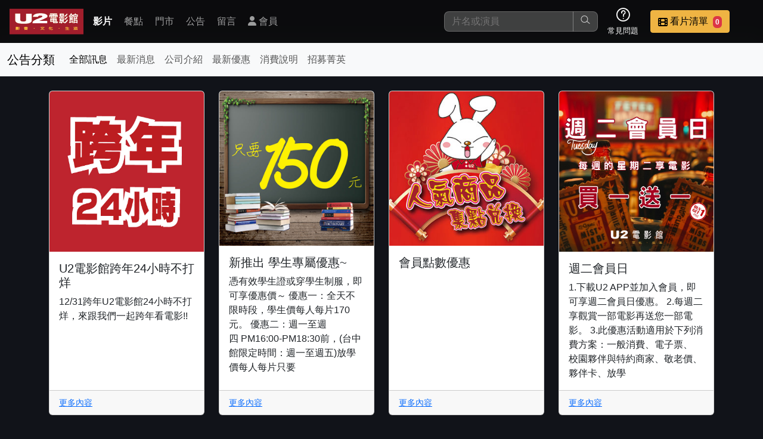

--- FILE ---
content_type: text/html; charset=UTF-8
request_url: https://u2mtv.com/info/all/
body_size: 29289
content:
<!DOCTYPE html>
<html lang="zh-TW">
<head>
    <meta charset="UTF-8">
    <meta name="mobile-web-app-capable" content="yes" />
    <meta name="apple-mobile-web-app-capable" content="yes" />
    <meta http-equiv="Content-Type" content="text/html; charset=utf-8" />
    <meta http-equiv="X-UA-Compatible" content="IE=edge,chrome=1" />
    <meta name="viewport" content="width=device-width, initial-scale=1, viewport-fit=cover, user-scalable=yes, minimum-scale=1, maximum-scale=3" />
    <meta name="apple-mobile-web-app-status-bar-style" content="black-translucent"/>
    <meta name="revisit-after" content="2" />
            <meta name="author" content="www.obtc.com.tw,橙億科技股份有限公司"/>
        <title>U2 電影館 資訊公告</title>

    <link rel="stylesheet" href="/css/u2_202401.css">
    <link rel="stylesheet" href="/fontawesome/css/fontawesome.css">
    <link rel="stylesheet" href="/fontawesome/css/brands.css">
    <link rel="stylesheet" href="/fontawesome/css/solid.css">
    <link rel="stylesheet" href="/fontawesome/css/regular.css">
    <link rel="stylesheet" href="/css/colorbox.css">
    <link rel="stylesheet" href="/css/home/icons.css">
        
    
</head><body>
<nav class="navbar-wrapper">
    <div class="navbar-logo">
        <a href="/" title="回首頁">
            <img src="/images/u2_logo.png" alt="U2 電影館 "  class="d-inline-block align-top d-none d-sm-block">
            <img src="/images/u2-logo-s.png" alt="U2 電影館 " class="d-inline-block align-top d-block d-sm-none">
        </a>
    </div>

    <div class="navbar-container-menu">
        <div class="navbar-container-menu-browser">
            <i class="fa fa-bars"></i>
        </div>
        <div class="navbar-container-menu-list">
            <div class="navbar-container-menu-list-container">
                <div class="navbar-menu-item active"><a class="nav-link" href="/movie/allMovie/">影片</a></div>
                <div class="navbar-menu-item"><a class="nav-link" href="/meals/all/">餐點</a></div>
                <div class="navbar-menu-item"><a class="nav-link" href="/store/all/">門市</a></div>
                <div class="navbar-menu-item"><a class="nav-link" href="/info/all/">公告</a></div>
                <div class="navbar-menu-item"><a class="nav-link" href="/store/comment/">留言</a></div>
                                                            <div class="navbar-menu-item"><a class="nav-link" href="/member/main/" title="會員登入 或 註冊"><i class="fa fa-user"></i> 會員</a></div>
                                                </div>
        </div>
    </div>

    <div class="navbar-container-func">
        <div class="navbar-func-search">
            <form action="/movie/allMovie/" method="get" id="search_movie_form">
                <input class="navbar-func-search-input" type="search"
                       id="search_input" name="q" aria-label="搜尋"
                       value=""
                       placeholder="片名或演員" />
                <button type="submit"><i class="lni lni-search-alt"></i></button>

                                <div class="search-wrapper" id="search_more_div">
                    <div class="search-container">
                        <div class="row">
                            <div class="col-12" id="search_zhyyi_div">
                                <div class="row">
                                    <div class="col-12 position-relative">
                                        <small>片名快找 : 輸入前三個字第一個注音</small>
                                        <span class="btn btn-secondary position-absolute end-0 close-search-more"
                                        title="關閉搜尋">
                                            <i class="fa fa-times"></i>
                                        </span>
                                    </div>
                                </div>
                                <hr />
                                <div class="row" id="search_zhyyi_content_div">
                                    <div class="col-12 text-center justify-content-center">
                                        <div id="zhuyin_keyboard_div">

    <div class="key_line">
        <div class="key_1" data-key="6">ㄅ</div>
        <div class="key_1" data-key="7">ㄉ</div>
        <div class="key_1 disable">&nbsp;</div>
        <div class="key_1 disable">&nbsp;</div>
        <div class="key_1" data-key="10">㞢</div>
        <div class="key_1 disable">&nbsp;</div>

        <div class="key_1" data-key="13">ㄚ</div>
        <div class="key_1" data-key="14">ㄞ</div>
        <div class="key_1" data-key="5">ㄢ</div>
        <div class="key_1" data-key="2">ㄦ</div>

                                
    </div>
    <div class="key_line">
        <div class="key_1" data-key="32" >ㄆ</div>
        <div class="key_1" data-key="38" >ㄊ</div>
        <div class="key_1" data-key="20" >ㄍ</div>
        <div class="key_1" data-key="33" >ㄐ</div>
        <div class="key_1" data-key="35" >ㄔ</div>
        <div class="key_1" data-key="40" >ㄗ</div>
        <div class="key_1" data-key="36" >一</div>
        <div class="key_1" data-key="24" >ㄛ</div>
        <div class="key_1" data-key="30" >ㄟ</div>
        <div class="key_1" data-key="31" >ㄣ</div>






    </div>
    <div class="key_line">
        <div class="key_1" data-key="41" >ㄈ</div>
        <div class="key_1" data-key="34" >ㄋ</div>
        <div class="key_1" data-key="19" >ㄎ</div>
        <div class="key_1" data-key="21" >ㄑ</div>

        <div class="key_1" data-key="22" >ㄕ</div>
        <div class="key_1" data-key="23" >ㄘ</div>
        <div class="key_1" data-key="25" >ㄨ</div>
        <div class="key_1" data-key="26" >ㄜ</div>
        <div class="key_1" data-key="27" >ㄠ</div>
        <div class="key_1" data-key="15" >ㄤ</div>





    </div>
    <div class="key_line">
        <div class="key_1" data-key="16" >ㄇ</div>
        <div class="key_1" data-key="39" >ㄌ</div>
        <div class="key_1" data-key="18" >ㄏ</div>
        <div class="key_1" data-key="17" >ㄖ</div>
        <div class="key_1" data-key="29" >ㄙ</div>
        <div class="key_1" data-key="37" >ㄒ</div>
        <div class="key_1" data-key="28" >ㄩ</div>
        <div class="key_1" data-key="1" >ㄝ</div>
        <div class="key_1" data-key="3" >ㄡ</div>
        <div class="key_1" data-key="4" >ㄥ</div>






            </div>
    <div class="key_line">
        <div class="key_1 key_2" data-key="43">１</div>
        <div class="key_1 key_2" data-key="44">２</div>
        <div class="key_1 key_2" data-key="45">３</div>
        <div class="key_1 key_2" data-key="46" >４</div>
        <div class="key_1 key_2" data-key="47" >５</div>
        <div class="key_1 key_2" data-key="48" >６</div>
        <div class="key_1 key_2" data-key="49">７</div>
        <div class="key_1 key_2" data-key="50">８</div>
        <div class="key_1 key_2" data-key="51">９</div>
        <div class="key_1 key_2" data-key="42" >０</div>
    </div>
    <div class="key_line">
        <div class="key_1 key_3" data-key="52">Ａ</div>
        <div class="key_1 key_3" data-key="53">Ｂ</div>
        <div class="key_1 key_3" data-key="54">Ｃ</div>
        <div class="key_1 key_3" data-key="55">Ｄ</div>
        <div class="key_1 key_3" data-key="56">Ｅ</div>
        <div class="key_1 key_3" data-key="57">Ｆ</div>
        <div class="key_1 key_3" data-key="58">Ｇ</div>
        <div class="key_1 key_3" data-key="59">Ｈ</div>
        <div class="key_1 key_3" data-key="60">Ｉ</div>
        <div class="key_1 key_3" data-key="61">Ｊ</div>
        <div class="key_1 key_3" data-key="62">Ｋ</div>
        <div class="key_1 key_3" data-key="63">Ｌ</div>
        <div class="key_1 key_3" data-key="64">Ｍ</div>
    </div>
    <div class="key_line">
        <div class="key_1 key_3" data-key="65">Ｎ</div>
        <div class="key_1 key_3" data-key="66">Ｏ</div>
        <div class="key_1 key_3" data-key="67">Ｐ</div>
        <div class="key_1 key_3" data-key="68">Ｑ</div>
        <div class="key_1 key_3" data-key="69">Ｒ</div>
        <div class="key_1 key_3" data-key="70">Ｓ</div>
        <div class="key_1 key_3" data-key="71">Ｔ</div>
        <div class="key_1 key_3" data-key="72">Ｕ</div>
        <div class="key_1 key_3" data-key="73">Ｖ</div>
        <div class="key_1 key_3" data-key="74">Ｗ</div>
        <div class="key_1 key_3" data-key="75">Ｘ</div>
        <div class="key_1 key_3" data-key="76">Ｙ</div>
        <div class="key_1 key_3" data-key="77">Ｚ</div>
    </div>

    <div id="choose_zhuyin_div">
        <div class="zhyyin_show_div"></div>
        <div class="zhyyin_show_div"></div>
        <div class="zhyyin_show_div"></div>
        <div>
            <a class="btn btn-success" id="zhuyin_search_target" href="#">查詢</a>
            <span class="btn btn-danger clear">清除</span>
        </div>
    </div>
</div>                                    </div>
                                </div>
                                                            </div>
                                                    </div>
                    </div>
                </div>
                <div id="search_more_bg" class="close-search-more"></div>
            </form>


        </div>

                <div class="navbar-func-icon">
            <div class="navbar-func-icon-img">
                <i class="lni lni-question-circle"></i>
            </div>
            <div class="navbar-func-icon-text">常見問題</div>
            <div class="navbar-func-icon-container">
                <div class="navbar-func-icon-item"><a href="/info/detaile/?i=10">消費方式</a></div>
                <div class="navbar-func-icon-item"><a href="/info/cate/?c=8">優惠活動</a></div>
                <div class="navbar-func-icon-item"><a href="/info/detaile/?i=21">預約說明</a></div>
            </div>
        </div>

                
                <div class="navbar-func-button btn-vip" >
            <div id="navbar_choose_movie_btn">
                <div class="navbar-func-button-img" id="bottle-target">
                    <i class="fa fa-film"></i>
                </div>
                <div class="navbar-func-button-text bottle-target">
                    <span class="navbar-func-name">看片清單</span>
                    <span class="badge bg-danger ms-1 px-1 bottle-target-number">0</span>
                </div>
            </div>

            <div class="navbar-func-button-container">
                <div class="row">
                    <div class="col-12"><small>這是您本次要看的影片</small></div>
                </div>
                <hr />
                <div class="row">
                    <div class="col-12" id="nav_watchlist_div">
                        <img src="/images/demo/small-sample-1.jpg" width="200px" />
                    </div>
                </div>
                <hr />
                <div class="row">
                    <div class="col-12">
                        <a class="btn btn-warning btn-sm" href="/reserve2/main/index?step=1">去敲定看片時間</a>
                    </div>
                </div>
            </div>
        </div>
    </div>
</nav>
<div class="body_content_div">
    <nav class="navbar navbar-expand-lg navbar-light bg-light main_menu" id="info_category_menu">
    <div class="container-fluid">
        <a class="navbar-brand" href="#">公告分類</a>
        <button class="navbar-toggler" type="button" data-bs-toggle="collapse" data-bs-target="#navbarNav" aria-controls="navbarNav" aria-expanded="false" aria-label="Toggle navigation">
            <span class="navbar-toggler-icon"></span>
        </button>
        <div class="collapse navbar-collapse" id="navbarNav">
            <ul class="navbar-nav">
                <li class="nav-item">
                    <a class="nav-link active" aria-current="page" href="/info/all/">全部訊息</a>
                </li>
                                                            <li class="nav-item"><a class="nav-link" href="/info/cate/?c=3">最新消息</a></li>

                                            <li class="nav-item"><a class="nav-link" href="/info/cate/?c=1">公司介紹</a></li>

                                            <li class="nav-item"><a class="nav-link" href="/info/cate/?c=8">最新優惠</a></li>

                                            <li class="nav-item"><a class="nav-link" href="/info/cate/?c=4">消費說明</a></li>

                                            <li class="nav-item"><a class="nav-link" href="/info/cate/?c=5">招募菁英</a></li>

                                                </ul>
        </div>
    </div>
</nav>
<div class="container py-4">
    <div class="row row-cols-1 row-cols-md-3 row-cols-xl-4 g-4">
                <!-- 卡片 1 -->
        <div class="col">
            <div class="card h-100">
                <img src="https://u2mtv.com/files/announce/b/c/bccd0ce31d00b935c47cc6928bd213c0.jpg" class="card-img-top" alt="">

                <div class="card-body">
                    <h5 class="card-title">U2電影館跨年24小時不打烊</h5>
                    <p class="card-text">
12/31跨年U2電影館24小時不打烊，來跟我們一起跨年看電影!!</p>
                </div>
                <div class="card-footer">
                    <small class="text-muted"><a href="/info/detaile/?i=58">更多內容</a></small>
                </div>
            </div>
        </div>
                <!-- 卡片 1 -->
        <div class="col">
            <div class="card h-100">
                <img src="https://u2mtv.com/files/announce/0/b/0b29d725d8e62bdc97ad95f9d48f98b2.jpg" class="card-img-top" alt="">

                <div class="card-body">
                    <h5 class="card-title">新推出 學生專屬優惠~</h5>
                    <p class="card-text">
憑有效學生證或穿學生制服，即可享優惠價～
優惠一：全天不限時段，學生價每人每片170元。
優惠二：週一至週四 PM16:00-PM18:30前，(台中館限定時間：週一至週五)放學價每人每片只要</p>
                </div>
                <div class="card-footer">
                    <small class="text-muted"><a href="/info/detaile/?i=80">更多內容</a></small>
                </div>
            </div>
        </div>
                <!-- 卡片 1 -->
        <div class="col">
            <div class="card h-100">
                <img src="https://u2mtv.com/files/announce/b/5/b50364ead0821e4c93236cb6be1afa1e.jpg" class="card-img-top" alt="">

                <div class="card-body">
                    <h5 class="card-title">會員點數優惠</h5>
                    <p class="card-text"></p>
                </div>
                <div class="card-footer">
                    <small class="text-muted"><a href="/info/detaile/?i=87">更多內容</a></small>
                </div>
            </div>
        </div>
                <!-- 卡片 1 -->
        <div class="col">
            <div class="card h-100">
                <img src="https://u2mtv.com/files/announce/b/c/bcd601fb74a29afe12117e55f2c86796.jpg" class="card-img-top" alt="">

                <div class="card-body">
                    <h5 class="card-title">週二會員日</h5>
                    <p class="card-text">

1.下載U2 APP並加入會員，即可享週二會員日優惠。
2.每週二享觀賞一部電影再送您一部電影。
3.此優惠活動適用於下列消費方案：一般消費、電子票、
  校園夥伴與特約商家、敬老價、夥伴卡、放學</p>
                </div>
                <div class="card-footer">
                    <small class="text-muted"><a href="/info/detaile/?i=86">更多內容</a></small>
                </div>
            </div>
        </div>
                <!-- 卡片 1 -->
        <div class="col">
            <div class="card h-100">
                <img src="https://u2mtv.com/files/announce/5/9/59a528af6177b831cb9ea535c2ebabde.png" class="card-img-top" alt="">

                <div class="card-body">
                    <h5 class="card-title">線上Menu(台中館)</h5>
                    <p class="card-text"></p>
                </div>
                <div class="card-footer">
                    <small class="text-muted"><a href="/info/detaile/?i=85">更多內容</a></small>
                </div>
            </div>
        </div>
                <!-- 卡片 1 -->
        <div class="col">
            <div class="card h-100">
                <img src="https://u2mtv.com/files/announce/5/b/5b703135c7d81d768eeed758b10d103c.png" class="card-img-top" alt="">

                <div class="card-body">
                    <h5 class="card-title">線上Menu</h5>
                    <p class="card-text"></p>
                </div>
                <div class="card-footer">
                    <small class="text-muted"><a href="/info/detaile/?i=84">更多內容</a></small>
                </div>
            </div>
        </div>
                <!-- 卡片 1 -->
        <div class="col">
            <div class="card h-100">
                <img src="https://u2mtv.com/files/announce/1/e/1e1b95449f3dd0517cf457c16dd73ace.png" class="card-img-top" alt="">

                <div class="card-body">
                    <h5 class="card-title">線上Menu(中壢館)</h5>
                    <p class="card-text"></p>
                </div>
                <div class="card-footer">
                    <small class="text-muted"><a href="/info/detaile/?i=83">更多內容</a></small>
                </div>
            </div>
        </div>
                <!-- 卡片 1 -->
        <div class="col">
            <div class="card h-100">
                <img src="https://u2mtv.com/files/announce/1/a/1a9a69e8722401cdeb36af7cb71886f7.png" class="card-img-top" alt="">

                <div class="card-body">
                    <h5 class="card-title">消費方式</h5>
                    <p class="card-text">
</p>
                </div>
                <div class="card-footer">
                    <small class="text-muted"><a href="/info/detaile/?i=82">更多內容</a></small>
                </div>
            </div>
        </div>
                <!-- 卡片 1 -->
        <div class="col">
            <div class="card h-100">
                <img src="https://u2mtv.com/files/announce/f/d/fd6561237f6f96b99b51e5056d323e64.jpg" class="card-img-top" alt="">

                <div class="card-body">
                    <h5 class="card-title">電子票</h5>
                    <p class="card-text"></p>
                </div>
                <div class="card-footer">
                    <small class="text-muted"><a href="/info/detaile/?i=81">更多內容</a></small>
                </div>
            </div>
        </div>
                <!-- 卡片 1 -->
        <div class="col">
            <div class="card h-100">
                <img src="https://u2mtv.com/files/announce/9/2/92fcd5aebee9a0b795bf651a935aa63c.jpg" class="card-img-top" alt="">

                <div class="card-body">
                    <h5 class="card-title">敬老價</h5>
                    <p class="card-text">
凡60歲(含)以上,即享每人每片敬老優惠價170元。

結帳時,需出示有照片及出生日期的證件。

觀賞片長加長片需加價，12/31、1/1、春節期間，恕不使用。

使用本優惠方案之影片不予保留。

</p>
                </div>
                <div class="card-footer">
                    <small class="text-muted"><a href="/info/detaile/?i=72">更多內容</a></small>
                </div>
            </div>
        </div>
                <!-- 卡片 1 -->
        <div class="col">
            <div class="card h-100">
                <img src="https://u2mtv.com/files/announce/1/3/137484a5a58336a0644dae41ad0e1326.jpg" class="card-img-top" alt="">

                <div class="card-body">
                    <h5 class="card-title">會員專屬之壽星優惠</h5>
                    <p class="card-text">

1.壽星優惠需加入會員才可享用。
2.當日壽星免費看電影一部，續片或一次看兩部，僅能優惠一支片。
3.當月壽星看電影伙伴價的優惠不限次數。
4.當月壽星購買團體票加贈10點的優惠不限次數。
5.壽</p>
                </div>
                <div class="card-footer">
                    <small class="text-muted"><a href="/info/detaile/?i=67">更多內容</a></small>
                </div>
            </div>
        </div>
                <!-- 卡片 1 -->
        <div class="col">
            <div class="card h-100">
                <img src="https://u2mtv.com/files/announce/c/5/c5ad02dcf1aa3cc3641fc7ee7472b176.png" class="card-img-top" alt="">

                <div class="card-body">
                    <h5 class="card-title">U2電影館會員點數權益說明</h5>
                    <p class="card-text">
</p>
                </div>
                <div class="card-footer">
                    <small class="text-muted"><a href="/info/detaile/?i=49">更多內容</a></small>
                </div>
            </div>
        </div>
                <!-- 卡片 1 -->
        <div class="col">
            <div class="card h-100">
                <img src="https://u2mtv.com/files/announce/e/d/ed5e964a4ed63649fa374fc7e64b634f.jpg" class="card-img-top" alt="">

                <div class="card-body">
                    <h5 class="card-title">募集麻吉夥伴與校園夥伴</h5>
                    <p class="card-text">

不管是公司的福委會或是學校的系學會
與U2電影館簽約以後，不管平日或是假日
一律享有優惠價，常來U2的小夥伴們，千萬不要錯過

 

火速申請窗口：邱小姐mmnaicha@u2mtv.com 
</p>
                </div>
                <div class="card-footer">
                    <small class="text-muted"><a href="/info/detaile/?i=40">更多內容</a></small>
                </div>
            </div>
        </div>
                <!-- 卡片 1 -->
        <div class="col">
            <div class="card h-100">
                <img src="https://u2mtv.com/files/announce/7/9/793f7390356483bed8d9f4c8621249b4.png" class="card-img-top" alt="">

                <div class="card-body">
                    <h5 class="card-title">不用帶現金！ U2電影館即日起開放悠遊卡、手機行動支付</h5>
                    <p class="card-text">


 

 







支持行動支付
LINE Pay、Samsung Pay、Apple Pay、
Android Pay、悠遊卡、icash Pay、
全盈+Pay、歐付寶、GAMA Pay</p>
                </div>
                <div class="card-footer">
                    <small class="text-muted"><a href="/info/detaile/?i=38">更多內容</a></small>
                </div>
            </div>
        </div>
                <!-- 卡片 1 -->
        <div class="col">
            <div class="card h-100">
                <img src="https://u2mtv.com/files/announce/e/b/eb4142cb456a1e06468e1cfdeb239c61.jpg" class="card-img-top" alt="">

                <div class="card-body">
                    <h5 class="card-title">APP訂位優先</h5>
                    <p class="card-text">

U2 APP享有訂位特權，2小時後專屬包廂讓您觀賞想看的電影

首次加入會員贈送點數5點

到底還有甚麼APP比這個更重要，快來U2看電影吧。

android 下載連結
ios 下載連結
</p>
                </div>
                <div class="card-footer">
                    <small class="text-muted"><a href="/info/detaile/?i=33">更多內容</a></small>
                </div>
            </div>
        </div>
                <!-- 卡片 1 -->
        <div class="col">
            <div class="card h-100">
                <img src="https://u2mtv.com/files/announce/4/0/40ee7d45c0a7ed3150c6d37992a40a58.jpg" class="card-img-top" alt="">

                <div class="card-body">
                    <h5 class="card-title">校園夥伴與特約</h5>
                    <p class="card-text">
【特約商家和校園】
特約商家如下：士子如林聯名卡，倉和股份有限公司，中華電信，星聚點KTV，湯姆熊歡樂世界，富泰企業股份有限公司，艾肯國際開發有限公司，大立光電股份有限公司，四季精品百貨四季生活</p>
                </div>
                <div class="card-footer">
                    <small class="text-muted"><a href="/info/detaile/?i=18">更多內容</a></small>
                </div>
            </div>
        </div>
                <!-- 卡片 1 -->
        <div class="col">
            <div class="card h-100">
                <img src="https://u2mtv.com/files/announce/7/f/7f8d28c7fac1bb61bc4d6fb08e1f7411.png" class="card-img-top" alt="">

                <div class="card-body">
                    <h5 class="card-title">菁英招募中</h5>
                    <p class="card-text">！！歡迎喜歡影片，熱愛服務人群的熱血青年加入我們！！

<<公司介紹>>
 
1987 U2電影館成立 在繁華的西門商圈屹立 接連多家分館的成立 奠定U2業界的佳績 不斷求新求變與努力 影音設</p>
                </div>
                <div class="card-footer">
                    <small class="text-muted"><a href="/info/detaile/?i=20">更多內容</a></small>
                </div>
            </div>
        </div>
                <!-- 卡片 1 -->
        <div class="col">
            <div class="card h-100">
                <img src="https://u2mtv.com/files/announce/c/4/c4271208d0a6faa33e56de586755ca17.jpg" class="card-img-top" alt="">

                <div class="card-body">
                    <h5 class="card-title">您專屬的電影院</h5>
                    <p class="card-text">1986 U2電影館成立
在繁華的西門商圈屹立
接連多家分館的成立 奠定U2業界的佳績
不斷求新求變與努力 影音設備升級再升級
憑著特有的堅持與毅力
打造優質場所供大家來休憩
沒有大排長龍排隊買票的問</p>
                </div>
                <div class="card-footer">
                    <small class="text-muted"><a href="/info/detaile/?i=1">更多內容</a></small>
                </div>
            </div>
        </div>
            </div>
</div>
</div>

<div  id="floor_div_out">
    <div id="floor_div" class="clearfix">
        <div class="left">
            <img src="/images/index/logo-floot.png" alt="u2 mtv logo">
            <p>copyright &copy; 2016 U2 電影館 All Rights Reserved </p>
        </div>

        <div class="right clearfix">
            <ul id="floot_menu">
                <li><a href="/movie/allMovie/">影片介紹</a></li>
                <li><a href="/meals/all/">餐點介紹</a></li>
                <li><a href="/store/all/">門市位置</a></li>
                <li><a href="/info/all/">公告訊息</a></li>
                <li><a href="/store/comment/">聯絡我們</a></li>
                <li><a href="/info/detaile/?i=20">招募菁英</a></li>
                <li><a href="/info/cate/?c=1">公司介紹</a></li>
                                    <li><a href="/member/main/">會員中心</a></li>
                            </ul>
        </div>
        <div id="maker_info_div">網站製作：<a href="https://www.obtc.com.tw" target="_blank">橙億科技</a></div>
    </div>

</div>
<div id="mobile-toolbar">
    <a href="/" class="toolbar-item" title="回首頁">
        <i class="fa fa-home"></i> <br>
        <span>首頁</span>
    </a>
        <a href="/member/main/" class="toolbar-item" title="會員中心" id="bottom_member_btn">
        <i class="fa fa-user-alt" title="會員"></i><br>
        <span>會員</span>
    </a>
                <a href="/store/comment/" class="toolbar-item">
        <i class="fa fa-message" title="留言"></i><br>
        <span>留言</span>
    </a>
    <a  href="#" class="toolbar-item" id="botton_nav_more_btn">
        <i class="fa fa-bars" title="更多功能選單"></i><br>
        <span>選單</span>
    </a>
</div>
<div id="full_member_point_code_div">
    <div class="content"></div>
    <div id="full_member_point_close_btn"><i class="fa fa-times "></i></div>
</div>

<!-- 會員選單彈出層 -->
<div id="bottom_member_menu" class="hidden">
    <ul>
                    <li><a href="/member/main/" title="會員登入 或 註冊"><i class="fa fa-user"></i> 登入或註冊</a></li>
            </ul>
</div>
<div class="review-frame-drop"></div>
<div class="review-frame-wrapper">
    <div class="review-frame-container"></div>
</div>
<!--購物車虹吸特效-->
<div class="bottle-frame-wrapper">
    <div class="bottle-frame-container"></div>
</div>


<script src="/js/jquery-3.7.1.min.js"></script>
<script src="/css/bootstrap/bootstrap-5.3.3/dist/js/bootstrap.bundle.js"></script>
<script src="/js/jquery-ui-1.13.3/jquery-ui.min.js"></script>
<script src="/js/jquery.colorbox-min.js"></script>
<script src="/js/nio.min.js"></script>
<script src="/jvs/nio/all"></script>
<script src="/js/common.min.js"></script>
<script src="/js/movie_all.min.js"></script>
</body>
</html>

--- FILE ---
content_type: text/css
request_url: https://u2mtv.com/css/jquery-ui-timepicker-addon.css
body_size: 1974
content:
.ui-timepicker-div .ui-widget-header { margin-bottom: 8px; }
.ui-timepicker-div dl { text-align: left; }
.ui-timepicker-div dl dt { float: left; clear:left; padding: 0 0 0 5px; }
.ui-timepicker-div dl dd { margin: 0 10px 10px 40%; }
.ui-timepicker-div td { font-size: 90%; }
.ui-tpicker-grid-label { background: none; border: none; margin: 0; padding: 0; }
.ui-timepicker-div .ui_tpicker_unit_hide{ display: none; }

.ui-timepicker-div .ui_tpicker_time .ui_tpicker_time_input { background: none; color: inherit; border: none; outline: none; border-bottom: solid 1px #555; width: 95%; }
.ui-timepicker-div .ui_tpicker_time .ui_tpicker_time_input:focus { border-bottom-color: #aaa; }

.ui-timepicker-rtl{ direction: rtl; }
.ui-timepicker-rtl dl { text-align: right; padding: 0 5px 0 0; }
.ui-timepicker-rtl dl dt{ float: right; clear: right; }
.ui-timepicker-rtl dl dd { margin: 0 40% 10px 10px; }

/* Shortened version style */
.ui-timepicker-div.ui-timepicker-oneLine { padding-right: 2px; }
.ui-timepicker-div.ui-timepicker-oneLine .ui_tpicker_time, 
.ui-timepicker-div.ui-timepicker-oneLine dt { display: none; }
.ui-timepicker-div.ui-timepicker-oneLine .ui_tpicker_time_label { display: block; padding-top: 2px; }
.ui-timepicker-div.ui-timepicker-oneLine dl { text-align: right; }
.ui-timepicker-div.ui-timepicker-oneLine dl dd, 
.ui-timepicker-div.ui-timepicker-oneLine dl dd > div { display:inline-block; margin:0; }
.ui-timepicker-div.ui-timepicker-oneLine dl dd.ui_tpicker_minute:before,
.ui-timepicker-div.ui-timepicker-oneLine dl dd.ui_tpicker_second:before { content:':'; display:inline-block; }
.ui-timepicker-div.ui-timepicker-oneLine dl dd.ui_tpicker_millisec:before,
.ui-timepicker-div.ui-timepicker-oneLine dl dd.ui_tpicker_microsec:before { content:'.'; display:inline-block; }
.ui-timepicker-div.ui-timepicker-oneLine .ui_tpicker_unit_hide,
.ui-timepicker-div.ui-timepicker-oneLine .ui_tpicker_unit_hide:before{ display: none; }